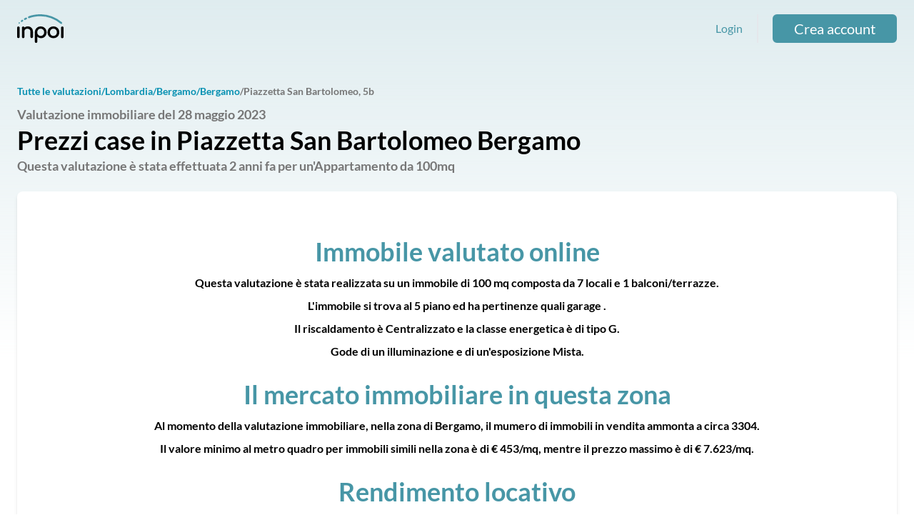

--- FILE ---
content_type: text/html; charset=UTF-8
request_url: https://valutazioni.inpoi.it/mercato-immobiliare/lombardia/bg/bergamo/piazzetta-san-bartolomeo/24815
body_size: 8001
content:
<!DOCTYPE html>
<html lang="it">

<head>
    <meta charset="utf-8">
    <meta name="viewport" content="width=device-width, initial-scale=1">
    <meta name="csrf-token" content="2VLd7l5LU4C0mO0fiQ1m7eyuhk6m0NU3wacoxTkW">

            <meta name="description" content="Prezzi case in Piazzetta San Bartolomeo Bergamo - Inpoi">
        
    <title>Prezzi case in Piazzetta San Bartolomeo Bergamo - Inpoi</title>

            <meta name="robots" content="index, follow">
        

    <!-- Fonts -->
    <!--  <link rel="stylesheet" href="https://fonts.googleapis.com/css2?family=Lato:wght@200;400;700&display=swap">-->

    <!-- Styles -->
    <link rel="stylesheet" href="/css/app.css?id=ec7c735e775a873a7c2f">

    <!-- Scripts -->
    <!--    <link rel="dns-prefetch" href="https://valutazioni.inpoi.it"/>-->

    <script type="text/javascript">
    var _iub = _iub || [];
    _iub.csConfiguration = {
        "askConsentAtCookiePolicyUpdate": true,
        "ccpaAcknowledgeOnDisplay": true,
        "ccpaApplies": true,
        "consentOnContinuedBrowsing": false,
        "enableCcpa": true,
        "floatingPreferencesButtonDisplay": "bottom-right",
        "invalidateConsentWithoutLog": true,
        "perPurposeConsent": true,
        "whitelabel": false,
        "cookiePolicyId": 76221191,
        "siteId": 2667208,
        "lang": "it",
        "cookiePolicyUrl": "/cookie-policy",
        "privacyPolicyUrl": "/privacy-policy",
        "banner": {
            "acceptButtonDisplay": true,
            "closeButtonDisplay": false,
            "customizeButtonDisplay": true,
            "explicitWithdrawal": true,
            "listPurposes": true,
            "position": "float-top-center",
            "rejectButtonDisplay": true
        }
    };

</script>
<script type="text/javascript" src="//cdn.iubenda.com/cs/ccpa/stub.js"></script>
<script type="text/javascript" src="//cdn.iubenda.com/cs/iubenda_cs.js" charset="UTF-8" async>
</script>
    <!-- Google Tag Manager -->
<script>(function(w,d,s,l,i){w[l]=w[l]||[];w[l].push({'gtm.start':
    new Date().getTime(),event:'gtm.js'});var f=d.getElementsByTagName(s)[0],
    j=d.createElement(s),dl=l!='dataLayer'?'&l='+l:'';j.async=true;j.src='https://www.googletagmanager.com/gtm.js?id='+i+dl;f.parentNode.insertBefore(j,f);
    })(window,document,'script','dataLayer','GTM-WHMWCRL');
    </script>
<!-- End Google Tag Manager -->        <script src="/js/app.js?id=38388214b7479315b803" defer></script>
</head>

<body class="flex flex-col font-sans antialiased text-base min-h-screen">
    <noscript><iframe src="https://www.googletagmanager.com/ns.html?id=GTM-WHMWCRL"
    height="0" width="0" style="display:none;visibility:hidden"></iframe></noscript>
    <!-- End Google Tag Manager (noscript) -->            <noscript><iframe src="https://www.googletagmanager.com/ns.html?id=GTM-WHMWCRL"
    height="0" width="0" style="display:none;visibility:hidden"></iframe></noscript>
    <!-- End Google Tag Manager (noscript) -->
        <nav x-data="{ open: false }" class="py-5 px-6 md:max-w-7xl md:mx-auto w-full">
    <!-- Primary Navigation Menu -->
    <div>
        <div class="flex justify-between align-center">
            <div class="flex items-center">
                <!-- Logo -->
                <a href="https://www.inpoi.it/" class="inline-block">
                    <span
                        class="sr-only">Vai alla home</span>
                    <svg xmlns="http://www.w3.org/2000/svg" width="73" height="45" fill="none" viewBox="0 0 73 45" class="block h-10 w-auto">
    <g clip-path="url(#clip0_147_2781)">
      <path fill="#000" d="M1.998 19.236a2 2 0 0 0-1.417.54 1.89 1.89 0 0 0-.58 1.434v14.308a1.887 1.887 0 0 0 .563 1.4 2.018 2.018 0 0 0 1.434.574 1.985 1.985 0 0 0 1.451-.574 1.954 1.954 0 0 0 .546-1.4V21.21a2.011 2.011 0 0 0-.546-1.434 2.02 2.02 0 0 0-1.451-.54zM20.931 20.078a9.08 9.08 0 0 0-7.392-.421 8.082 8.082 0 0 0-2.032 1.18c-.05-.4-.229-.772-.512-1.062a2.062 2.062 0 0 0-1.451-.54 2 2 0 0 0-1.417.54 1.89 1.89 0 0 0-.58 1.434v14.325a1.903 1.903 0 0 0 .563 1.417 2.02 2.02 0 0 0 2.205.448c.37-.153.685-.413.904-.745.219-.333.331-.723.322-1.12v-9.06a3.213 3.213 0 0 1 .58-1.89 3.915 3.915 0 0 1 1.623-1.367 5.327 5.327 0 0 1 2.338-.506c1.452 0 2.647.405 3.517 1.231.871.827 1.315 2.059 1.315 3.696v7.896c-.005.393.108.78.326 1.108.218.329.53.586.898.738a2.02 2.02 0 0 0 2.19-.429 1.871 1.871 0 0 0 .58-1.417v-7.896c0-1.789-.358-3.341-1.058-4.607a7.195 7.195 0 0 0-2.919-2.953zM41.793 20.315a9.682 9.682 0 0 0-4.746-1.215 9.288 9.288 0 0 0-4.712 1.232 8.944 8.944 0 0 0-3.33 3.324 9.313 9.313 0 0 0-1.245 4.724v14.646A1.92 1.92 0 0 0 29.774 45a1.915 1.915 0 0 0 1.445-.546 1.869 1.869 0 0 0 .552-1.428V35.23a8.28 8.28 0 0 0 2.271 1.587 8.62 8.62 0 0 0 3.654.793 8.424 8.424 0 0 0 4.421-1.198 8.663 8.663 0 0 0 3.124-3.324 9.894 9.894 0 0 0 1.127-4.708 9.462 9.462 0 0 0-1.212-4.724 9.08 9.08 0 0 0-3.363-3.341zm-4.746 2.362a5.289 5.289 0 0 1 2.766.726 5.46 5.46 0 0 1 1.963 2.058 6.267 6.267 0 0 1 0 5.821 5.359 5.359 0 0 1-1.964 2.025 5.513 5.513 0 0 1-5.53 0 5.309 5.309 0 0 1-1.947-2.025 6.368 6.368 0 0 1 .017-5.838 5.307 5.307 0 0 1 1.93-2.041 5.323 5.323 0 0 1 2.765-.726zM61.852 20.299a9.564 9.564 0 0 0-4.78-1.198 9.736 9.736 0 0 0-4.814 1.198 8.35 8.35 0 0 0-3.312 3.29c-.786 1.383-1.178 3.003-1.178 4.792a9.611 9.611 0 0 0 1.178 4.758 8.453 8.453 0 0 0 3.312 3.29 9.736 9.736 0 0 0 4.814 1.181c1.793 0 3.414-.388 4.814-1.18a8.52 8.52 0 0 0 3.295-3.291 9.611 9.611 0 0 0 1.178-4.758c0-1.789-.392-3.409-1.195-4.792a8.572 8.572 0 0 0-3.312-3.29zm-1.98 13.026a5.755 5.755 0 0 1-5.6 0 5.003 5.003 0 0 1-1.929-2.008 5.95 5.95 0 0 1-.717-2.936 6.118 6.118 0 0 1 .717-2.97 5.003 5.003 0 0 1 1.93-2.008 5.755 5.755 0 0 1 5.599 0 5.003 5.003 0 0 1 1.929 2.008 6.3 6.3 0 0 1 .683 2.97 6.116 6.116 0 0 1-.683 2.936 5.003 5.003 0 0 1-1.93 2.008zM71.004 19.235a2.02 2.02 0 0 0-1.434.54 1.938 1.938 0 0 0-.581 1.434v14.309a1.968 1.968 0 0 0 .517 1.524 2.016 2.016 0 0 0 1.489.65 2.035 2.035 0 0 0 1.489-.65A1.986 1.986 0 0 0 73 35.518V21.209a1.854 1.854 0 0 0-.552-1.428 1.899 1.899 0 0 0-1.445-.546z"/>
      <path fill="#4796A6" d="M2.613 12.856l-.051.05a.998.998 0 0 0-.37.693.985.985 0 0 0 .25.742 1.093 1.093 0 0 0 .786.354c.244-.005.48-.095.665-.253l.052-.05a.997.997 0 0 0 .37-.692.984.984 0 0 0-.25-.743 1.023 1.023 0 0 0-.705-.349 1.036 1.036 0 0 0-.747.248zM70.338 12.52A52.885 52.885 0 0 0 54.7 3.324 52.7 52.7 0 0 0 26.258.962c-5.293.928-8.229 2.277-8.348 2.328-.353.18-.62.488-.749.859-.128.37-.106.776.062 1.131.168.356.468.633.837.775.37.141.781.136 1.147-.015.034-.017 2.748-1.231 7.597-2.092h.017a49.507 49.507 0 0 1 26.803 2.227 50.166 50.166 0 0 1 14.716 8.656c.276.235.627.366.99.371a1.516 1.516 0 0 0 1.161-.54 1.513 1.513 0 0 0 .373-1.103 1.503 1.503 0 0 0-.526-1.04zM13.64 5.314c-.153.067-1.502.692-2.236 1.13-.304.191-.52.492-.603.84-.083.346-.026.71.16 1.016.19.304.495.521.847.604a1.38 1.38 0 0 0 1.03-.165c.513-.304 1.588-.81 1.964-.979a1.364 1.364 0 0 0 .704-.769 1.335 1.335 0 0 0-.056-1.036 1.335 1.335 0 0 0-.768-.695 1.363 1.363 0 0 0-1.041.054zM7.308 8.925c-.365.247-.713.517-1.042.81a1.346 1.346 0 0 0-.4 1.448 1.348 1.348 0 0 0 .685.781 1.382 1.382 0 0 0 1.508-.188c.24-.215.49-.417.75-.607a1.362 1.362 0 0 0 .668-.86 1.334 1.334 0 0 0-.187-1.067 1.358 1.358 0 0 0-.921-.588 1.381 1.381 0 0 0-1.061.27z"/>
    </g>
    <defs>
      <clipPath id="clip0_147_2781">
        <path fill="#fff" d="M0 0h73v45H0z"/>
      </clipPath>
    </defs>
  </svg>
                  </a>

            </div>
                            <div class="hidden lg:flex items-center">
                    <a href="https://valutazioni.inpoi.it/login"
                        class="text-primary">Login</a>

                    <hr
                        class="mx-5 invisible md:visible  border-r-2 h-full border-gray-200">

                    <a href="https://valutazioni.inpoi.it/register" role="button"
                        class="btn inline-flex items-center justify-center h-9 md:h-10 rounded-md font-bold text-md md:text-xl disabled:opacity-25 focus:outline-0 transition border-2 border-current ease-in-out duration-150 text-primary px-7"><span
                            class="font-light inline-block text-base md:text-xl mb-1 md:mb-0">Crea account</span></a>
                </div>
                <div class="lg:hidden">

                    <div class="relative" x-data="{ open: false }" @click.outside="open = false" @close.stop="open = false">
    <div @click="open = ! open">
        <button
                                class="flex items-center text-sm font-medium text-gray-500 hover:text-gray-700 hover:border-gray-300 focus:outline-none focus:text-gray-700 focus:border-gray-300 transition duration-150 ease-in-out mt-2">
                                <div>
                                    <img width="100%" heigth="100%" src="https://valutazioni.inpoi.it/assets/icons/hamburger.svg"
                                        alt="Icona menu">
                                </div>
                            </button>
    </div>

    <div x-show="open"
            x-transition:enter="transition ease-out duration-200"
            x-transition:enter-start="transform opacity-0 scale-95"
            x-transition:enter-end="transform opacity-100 scale-100"
            x-transition:leave="transition ease-in duration-75"
            x-transition:leave-start="transform opacity-100 scale-100"
            x-transition:leave-end="transform opacity-0 scale-95"
            class="absolute z-50 mt-2 w-80 rounded-md shadow-lg origin-top-right right-0"
            style="display: none;"
            @click="open = false">
        <div class="rounded-lg overflow-hidden ring-1 ring-black ring-opacity-5 bg-white">
            <div class="px-4 pb-2 text-black">
                                <a class="flex flex-wrap align-center py-4 pl-1 border-b-2"
                                    href="https://valutazioni.inpoi.it/profile">
                                    <div
                                        class="h-6 w-6 mr-6 transform-gpu scale-125">
                                        <img aria-hidden="true"
                                            src="https://valutazioni.inpoi.it/assets/icons/user_placeholder.svg"
                                            alt="Icona utente" />
                                    </div>
                                    <span>Login</span>
                                </a>
                                <a class="flex flex-wrap align-center py-4 pb-2 pl-1"
                                    href="https://valutazioni.inpoi.it/register">
                                    <div
                                        class="h-6 w-6 mr-6 transform-gpu scale-125">
                                        <img aria-hidden="true"
                                            src="https://valutazioni.inpoi.it/assets/icons/log_in.svg"
                                            alt="Icona login" />
                                    </div>
                                    <span>Crea account</span>
                                </a>
                            </div>
        </div>
    </div>
</div>
                </div>
            
        </div>
    </div>

</nav>
        <!-- Page Content -->
    <main class="px-6 md:max-w-7xl md:mx-auto md:pt-8 flex-auto w-full">
        <div class="flex">
            <div>
                <a class="text-sm leading-8 color-primary font-bold text-cyan-600"
                    href="https://valutazioni.inpoi.it/mercato-immobiliare">Tutte le valutazioni</a>
            </div>
                                    <div>
                                <a class="text-sm leading-8 text-cyan-600 font-bold"
                    href="https://valutazioni.inpoi.it/mercato-immobiliare/lombardia">/Lombardia</a>
                            </div>
                        <div>
                                <a class="text-sm leading-8 text-cyan-600 font-bold"
                    href="https://valutazioni.inpoi.it/mercato-immobiliare/lombardia/bg">/Bergamo</a>
                            </div>
                        <div>
                                <a class="text-sm leading-8 text-cyan-600 font-bold"
                    href="https://valutazioni.inpoi.it/mercato-immobiliare/lombardia/bg/bergamo">/Bergamo</a>
                            </div>
                        <div>
                                <h6 class="text-sm leading-8 font-bold">/Piazzetta San Bartolomeo, 5b</h6>
                            </div>
                                </div>
        <div class="flex">
            <div class="mb-5">
                <h2 class="text-lg leading-8 font-bold">Valutazione immobiliare
                    del 28 maggio 2023</h2>
                <h1 class="text-black text-4xl font-bold">
                                        Prezzi case in Piazzetta San Bartolomeo Bergamo
                                    </h1>
                <h2 class="text-lg leading-8 font-bold">Questa valutazione è stata
                    effettuata 2 anni fa per un&#039;Appartamento
                    da 100mq</h2>
            </div>
        </div>

        <div class="grid grid-cols-8 bg-white rounded-lg shadow-md mb-12">
            <div class="col-span-8  pl-16 py-16 pr-16 text-center">
                <div class="mb-6">
                    <p class="text-4xl font-bold text-primary mb-2">Immobile valutato online</p>
                    <h2 class="text-base leading-8 font-bold text-black">Questa valutazione è stata
                        realizzata su un immobile di 100 mq
                        composta da 7 locali e
                        1 balconi/terrazze.<br>
                        L'immobile si trova al 5 piano ed ha
                        pertinenze quali garage
                        
                        .<br>
                        Il riscaldamento è Centralizzato e la classe energetica è di tipo
                        G.<br>
                        Gode di un  illuminazione e di un'esposizione
                        Mista.</h2>
                </div>
                <div class="mb-6">
                    <p class="text-4xl font-bold text-primary mb-2">Il mercato immobiliare in questa
                        zona</p>
                    <h2 class="text-base leading-8 font-bold text-black">Al momento della valutazione immobiliare, nella
                        zona di Bergamo, il mumero di immobili
                        in vendita ammonta a circa 3304.<br>
                        Il valore minimo al metro quadro per immobili simili nella zona è di
                        € 453/mq, mentre il prezzo massimo è
                        di € 7.623/mq.</h2>
                </div>
                <div>
                    <p class="text-4xl font-bold text-primary mb-2">Rendimento locativo</p>
                    <h2 class="text-base leading-8 font-bold text-black">Dal punto di vista del rendimento locativo, la
                        zona di Bergamo consente la locazione
                        di immobili, con caratteristiche simili, ad un canone medio mensile di
                        € 11/mq,
                        con un rendimento medio lordo per un investimento immobiliare del </h2>
                </div>
            </div>
            <div class="hidden ">
                <div class="w-full h-full mx-h-44 bg-cover rounded-r-lg"
                    style="background-image: url('https://valutazioni.inpoi.it/images/seo-map.svg');">
                </div>
            </div>
        </div>

        <div class="px-6 py-5 bg-white rounded-lg shadow-md mb-12">
            <p class="text-4xl font-bold text-primary mb-2 text-center">Valore immobiliare
                a Bergamo</p>
            <h2 class="text-base leading-8 font-bold text-black text-center">Questa valutazione è stata
                realizzata su un immobile di 100 mq
                composta da 7 locali</h2>

            <div class="px-16 py-8">
                <div class="flex justify-around">
                    <div class="flex flex-col">
                        <div>
                            <h4 class="text-base leading-8 font-bold text-center mb-3">Minimo</h4>
                        </div>
                        <div class="w-[2px] h-16 bg-gray-400 self-center mb-3"></div>
                        <div>
                            <h4 class="text-lg leading-8 font-bold text-center">
                                € 2.041</h4>
                            <h4 class="text-base leading-8 font-bold text-center">€/mq</h4>
                        </div>
                    </div>
                    <div class="flex flex-col">
                        <div>
                            <h4 class="text-base leading-8 font-bold text-center text-black mb-3">Valore
                                presumibile</h4>
                        </div>
                        <div class="w-[2px] h-16 bg-black self-center mb-3"></div>
                        <div>
                            <h4 class="text-lg leading-8 font-bold text-center text-black">
                                € 4.870</h4>
                            <h4 class="text-base leading-8 font-bold text-center text-black">€/mq</h4>
                        </div>
                    </div>
                    <div class="flex flex-col">
                        <div>
                            <h4 class="text-base leading-8 font-bold text-center mb-3">Massimo</h4>
                        </div>
                        <div class="w-[2px] h-16 bg-gray-400 self-center mb-3"></div>
                        <div>
                            <h4 class="text-lg leading-8 font-bold text-center">
                                € 4.236</h4>
                            <h4 class="text-base leading-8 font-bold text-center">€/mq</h4>
                        </div>
                    </div>

                </div>
                <img alt="Barra valutazione media" class="mx-auto"
                    style="margin-top: -120px; padding-bottom: 120px; width:85%; height:100%;" width="85%" height="100%"
                    src="https://valutazioni.inpoi.it/images/seo-bar.svg">
            </div>
        </div>
        <div class="grid grid-cols-8 bg-white rounded-lg shadow-md mb-12">
            <div class="col-span-8 md:col-span-5 pl-16 py-16 pr-16">
                <div class="mb-6">
                    <p class="text-4xl font-bold text-primary text-center">Valuta il tuo immobile</p>
                </div>
                <div class="mb-6">
                    <p class="text-4xl font-bold mb-2 text-black">Con Inpoi puoi valutare il tuo immobile
                        immediatamente e comodamente da casa.</p>

                </div>
                <div class="mb-12">
                    <h2 class="text-base leading-8 font-bold">Se preferisci, potrai richiedere una
                        valutazione in loco con un esperto.</h2>
                </div>
                <div class="flex justify-center">
                    <a href="https://www.inpoi.it/valutazione-immobile/" role="button"
                        class="btn inline-flex items-center justify-center h-9 md:h-10 rounded-md font-bold text-md md:text-xl disabled:opacity-25 focus:outline-0 transition border-2 border-current ease-in-out duration-150 text-primary px-7"><span
                            class="font-light inline-block text-base md:text-xl mb-1 md:mb-0">Valuta adesso</span></a>
                </div>
            </div>
            <div class="hidden md:block md:col-span-3">
                <div class="w-full h-full mx-h-44 bg-cover rounded-r-lg"
                    style="background-image: url('https://valutazioni.inpoi.it/images/seo-pages-sample-lead.svg');">
                </div>
            </div>
        </div>
        <div class="my-12 text-center">
            <p class="text-4xl font-bold mb-2 text-primary">Qual è il mercato della tua casa
                a Bergamo</p>
            <h2 class="text-base leading-8 font-bold text-black">Ogni giorno decine di utenti richiedono
                la loro valutazione immobiliare online</h2>
        </div>
        <div class="grid grid-cols-2 sm:grid-cols-3 mb-10">
                        
                        <div class="mb-4">
                <div>
                    <h2 class="font-bold text-sm">3 giorni fa -
                        distanza 23.347 m</h2>
                </div>
                <a class="text-base leading-8 font-bold"
                    title="Prezzi case in Via Madre Teresa di Calcutta in provincia di Pozzo d&#039;Adda"
                    href="https://valutazioni.inpoi.it/mercato-immobiliare/lombardia/mi/pozzo-dadda/via-madre-teresa-di-calcutta/43618">Via Madre Teresa di Calcutta, 6
                    - Pozzo d&#039;Adda</a>
            </div>
                                    
                        <div class="mb-4">
                <div>
                    <h2 class="font-bold text-sm">3 settimane fa -
                        distanza 16.455 m</h2>
                </div>
                <a class="text-base leading-8 font-bold"
                    title="Prezzi case in Via Evaristo Baschenis in provincia di Brembate"
                    href="https://valutazioni.inpoi.it/mercato-immobiliare/lombardia/bg/brembate/via-evaristo-baschenis/43596">Via Evaristo Baschenis, 23
                    - Brembate</a>
            </div>
                                    
                        <div class="mb-4">
                <div>
                    <h2 class="font-bold text-sm">3 settimane fa -
                        distanza 16.455 m</h2>
                </div>
                <a class="text-base leading-8 font-bold"
                    title="Prezzi case in Via Evaristo Baschenis in provincia di Brembate"
                    href="https://valutazioni.inpoi.it/mercato-immobiliare/lombardia/bg/brembate/via-evaristo-baschenis/43595">Via Evaristo Baschenis, 23
                    - Brembate</a>
            </div>
                                    
                        <div class="mb-4">
                <div>
                    <h2 class="font-bold text-sm">1 mese fa -
                        distanza 37.159 m</h2>
                </div>
                <a class="text-base leading-8 font-bold"
                    title="Prezzi case in Via Fabusa in provincia di Malgrate"
                    href="https://valutazioni.inpoi.it/mercato-immobiliare/lombardia/lc/malgrate/via-fabusa/43541">Via Fabusa, 2
                    - Malgrate</a>
            </div>
                                    
                        <div class="mb-4">
                <div>
                    <h2 class="font-bold text-sm">2 mesi fa -
                        distanza 42.673 m</h2>
                </div>
                <a class="text-base leading-8 font-bold"
                    title="Prezzi case in SP124 in provincia di Cadilana"
                    href="https://valutazioni.inpoi.it/mercato-immobiliare/lombardia/lo/cadilana/sp124/43449">SP124, 19
                    - Cadilana</a>
            </div>
                                    
                        <div class="mb-4">
                <div>
                    <h2 class="font-bold text-sm">2 mesi fa -
                        distanza 42.685 m</h2>
                </div>
                <a class="text-base leading-8 font-bold"
                    title="Prezzi case in Via I Maggio in provincia di Cadilana"
                    href="https://valutazioni.inpoi.it/mercato-immobiliare/lombardia/lo/cadilana/via-i-maggio/43448">Via I Maggio, 17
                    - Cadilana</a>
            </div>
                                    
                        <div class="mb-4">
                <div>
                    <h2 class="font-bold text-sm">2 mesi fa -
                        distanza 1.766 m</h2>
                </div>
                <a class="text-base leading-8 font-bold"
                    title="Prezzi case in Via F. Corridoni in provincia di Bergamo"
                    href="https://valutazioni.inpoi.it/mercato-immobiliare/lombardia/bg/bergamo/via-f-corridoni/43436">Via F. Corridoni, 87
                    - Bergamo</a>
            </div>
                                    
                        <div class="mb-4">
                <div>
                    <h2 class="font-bold text-sm">3 mesi fa -
                        distanza 44.438 m</h2>
                </div>
                <a class="text-base leading-8 font-bold"
                    title="Prezzi case in Via della Fontana in provincia di Besana In Brianza"
                    href="https://valutazioni.inpoi.it/mercato-immobiliare/lombardia/mb/besana-in-brianza/via-della-fontana/43362">Via della Fontana, 7
                    - Besana In Brianza</a>
            </div>
                                    
                        <div class="mb-4">
                <div>
                    <h2 class="font-bold text-sm">3 mesi fa -
                        distanza 46.145 m</h2>
                </div>
                <a class="text-base leading-8 font-bold"
                    title="Prezzi case in Via Francesco Petrarca in provincia di Vedano al Lambro"
                    href="https://valutazioni.inpoi.it/mercato-immobiliare/lombardia/mb/vedano-al-lambro/via-francesco-petrarca/43354">Via Francesco Petrarca, 11
                    - Vedano al Lambro</a>
            </div>
                                    
                        <div class="mb-4">
                <div>
                    <h2 class="font-bold text-sm">3 mesi fa -
                        distanza 34.815 m</h2>
                </div>
                <a class="text-base leading-8 font-bold"
                    title="Prezzi case in Via Piave in provincia di Gorgonzola"
                    href="https://valutazioni.inpoi.it/mercato-immobiliare/lombardia/mi/gorgonzola/via-piave/43348">Via Piave, 17
                    - Gorgonzola</a>
            </div>
                                    
                        <div class="mb-4">
                <div>
                    <h2 class="font-bold text-sm">3 mesi fa -
                        distanza 33.196 m</h2>
                </div>
                <a class="text-base leading-8 font-bold"
                    title="Prezzi case in Via dei Ciclamini in provincia di Quattro Strade"
                    href="https://valutazioni.inpoi.it/mercato-immobiliare/lombardia/lc/quattro-strade/via-dei-ciclamini/43329">Via dei Ciclamini, 1
                    - Quattro Strade</a>
            </div>
                                    
                        <div class="mb-4">
                <div>
                    <h2 class="font-bold text-sm">3 mesi fa -
                        distanza 3.051 m</h2>
                </div>
                <a class="text-base leading-8 font-bold"
                    title="Prezzi case in Via Giovanni Battista Rampinelli in provincia di Bergamo"
                    href="https://valutazioni.inpoi.it/mercato-immobiliare/lombardia/bg/bergamo/via-giovanni-battista-rampinelli/43306">Via Giovanni Battista Rampinelli, 10
                    - Bergamo</a>
            </div>
                                    
                        <div class="mb-4">
                <div>
                    <h2 class="font-bold text-sm">3 mesi fa -
                        distanza 46.293 m</h2>
                </div>
                <a class="text-base leading-8 font-bold"
                    title="Prezzi case in Via Giuseppe Garibaldi in provincia di Lodi"
                    href="https://valutazioni.inpoi.it/mercato-immobiliare/lombardia/lo/lodi/via-giuseppe-garibaldi/43300">Via Giuseppe Garibaldi, 47
                    - Lodi</a>
            </div>
                                    
                        <div class="mb-4">
                <div>
                    <h2 class="font-bold text-sm">3 mesi fa -
                        distanza 16.594 m</h2>
                </div>
                <a class="text-base leading-8 font-bold"
                    title="Prezzi case in Via Belvedere in provincia di Brignano Gera d&#039;Adda"
                    href="https://valutazioni.inpoi.it/mercato-immobiliare/lombardia/bg/brignano-gera-dadda/via-belvedere/43286">Via Belvedere, 25
                    - Brignano Gera d&#039;Adda</a>
            </div>
                                    
                        <div class="mb-4">
                <div>
                    <h2 class="font-bold text-sm">3 mesi fa -
                        distanza 16.594 m</h2>
                </div>
                <a class="text-base leading-8 font-bold"
                    title="Prezzi case in Via Belvedere in provincia di Brignano Gera d&#039;Adda"
                    href="https://valutazioni.inpoi.it/mercato-immobiliare/lombardia/bg/brignano-gera-dadda/via-belvedere/43285">Via Belvedere, 25
                    - Brignano Gera d&#039;Adda</a>
            </div>
                                    
                        <div class="mb-4">
                <div>
                    <h2 class="font-bold text-sm">3 mesi fa -
                        distanza 15.123 m</h2>
                </div>
                <a class="text-base leading-8 font-bold"
                    title="Prezzi case in Via Vittorio Veneto in provincia di Albino"
                    href="https://valutazioni.inpoi.it/mercato-immobiliare/lombardia/bg/albino/via-vittorio-veneto/43282">Via Vittorio Veneto, 14
                    - Albino</a>
            </div>
                                    
                        <div class="mb-4">
                <div>
                    <h2 class="font-bold text-sm">3 mesi fa -
                        distanza 671 m</h2>
                </div>
                <a class="text-base leading-8 font-bold"
                    title="Prezzi case in Via Angelo Maj in provincia di Bergamo"
                    href="https://valutazioni.inpoi.it/mercato-immobiliare/lombardia/bg/bergamo/via-angelo-maj/43264">Via Angelo Maj, 11c
                    - Bergamo</a>
            </div>
                                    
                        <div class="mb-4">
                <div>
                    <h2 class="font-bold text-sm">3 mesi fa -
                        distanza 671 m</h2>
                </div>
                <a class="text-base leading-8 font-bold"
                    title="Prezzi case in Via Angelo Maj in provincia di Bergamo"
                    href="https://valutazioni.inpoi.it/mercato-immobiliare/lombardia/bg/bergamo/via-angelo-maj/43263">Via Angelo Maj, 11c
                    - Bergamo</a>
            </div>
                                    
                        <div class="mb-4">
                <div>
                    <h2 class="font-bold text-sm">3 mesi fa -
                        distanza 37.537 m</h2>
                </div>
                <a class="text-base leading-8 font-bold"
                    title="Prezzi case in Via Risorgimento in provincia di Clusane"
                    href="https://valutazioni.inpoi.it/mercato-immobiliare/lombardia/bs/clusane/via-risorgimento/43247">Via Risorgimento, 12
                    - Clusane</a>
            </div>
                                    
                        <div class="mb-4">
                <div>
                    <h2 class="font-bold text-sm">3 mesi fa -
                        distanza 20.857 m</h2>
                </div>
                <a class="text-base leading-8 font-bold"
                    title="Prezzi case in Via Alessandro Manzoni in provincia di Fara Gera d&#039;Adda"
                    href="https://valutazioni.inpoi.it/mercato-immobiliare/lombardia/bg/fara-gera-dadda/via-alessandro-manzoni/43244">Via Alessandro Manzoni, 19
                    - Fara Gera d&#039;Adda</a>
            </div>
                                    
                        <div class="mb-4">
                <div>
                    <h2 class="font-bold text-sm">4 mesi fa -
                        distanza 31.455 m</h2>
                </div>
                <a class="text-base leading-8 font-bold"
                    title="Prezzi case in Via alla Spiaggia in provincia di Lecco"
                    href="https://valutazioni.inpoi.it/mercato-immobiliare/lombardia/lc/lecco/via-alla-spiaggia/43217">Via alla Spiaggia, 1
                    - Lecco</a>
            </div>
                                    
                        <div class="mb-4">
                <div>
                    <h2 class="font-bold text-sm">4 mesi fa -
                        distanza 10.647 m</h2>
                </div>
                <a class="text-base leading-8 font-bold"
                    title="Prezzi case in Via XXV Aprile in provincia di Almenno San Bartolomeo"
                    href="https://valutazioni.inpoi.it/mercato-immobiliare/lombardia/bg/almenno-san-bartolomeo/via-xxv-aprile/43201">Via XXV Aprile, 9
                    - Almenno San Bartolomeo</a>
            </div>
                                    
                        <div class="mb-4">
                <div>
                    <h2 class="font-bold text-sm">4 mesi fa -
                        distanza 22.834 m</h2>
                </div>
                <a class="text-base leading-8 font-bold"
                    title="Prezzi case in Via Cavour in provincia di Grezzago"
                    href="https://valutazioni.inpoi.it/mercato-immobiliare/lombardia/mi/grezzago/via-cavour/43183">Via Cavour, 1
                    - Grezzago</a>
            </div>
                                    
                        <div class="mb-4">
                <div>
                    <h2 class="font-bold text-sm">4 mesi fa -
                        distanza 22.834 m</h2>
                </div>
                <a class="text-base leading-8 font-bold"
                    title="Prezzi case in Via Cavour in provincia di Grezzago"
                    href="https://valutazioni.inpoi.it/mercato-immobiliare/lombardia/mi/grezzago/via-cavour/43182">Via Cavour, 1
                    - Grezzago</a>
            </div>
                                    
                        <div class="mb-4">
                <div>
                    <h2 class="font-bold text-sm">4 mesi fa -
                        distanza 22.834 m</h2>
                </div>
                <a class="text-base leading-8 font-bold"
                    title="Prezzi case in Via Cavour in provincia di Grezzago"
                    href="https://valutazioni.inpoi.it/mercato-immobiliare/lombardia/mi/grezzago/via-cavour/43181">Via Cavour, 1
                    - Grezzago</a>
            </div>
                                    
                        <div class="mb-4">
                <div>
                    <h2 class="font-bold text-sm">4 mesi fa -
                        distanza 22.834 m</h2>
                </div>
                <a class="text-base leading-8 font-bold"
                    title="Prezzi case in Via Cavour in provincia di Grezzago"
                    href="https://valutazioni.inpoi.it/mercato-immobiliare/lombardia/mi/grezzago/via-cavour/43180">Via Cavour, 1
                    - Grezzago</a>
            </div>
                                    
                        <div class="mb-4">
                <div>
                    <h2 class="font-bold text-sm">4 mesi fa -
                        distanza 3.166 m</h2>
                </div>
                <a class="text-base leading-8 font-bold"
                    title="Prezzi case in Via Giacomo Radini Tedeschi in provincia di Bergamo"
                    href="https://valutazioni.inpoi.it/mercato-immobiliare/lombardia/bg/bergamo/via-giacomo-radini-tedeschi/43177">Via Giacomo Radini Tedeschi, 8
                    - Bergamo</a>
            </div>
                                    
                        <div class="mb-4">
                <div>
                    <h2 class="font-bold text-sm">4 mesi fa -
                        distanza 46.148 m</h2>
                </div>
                <a class="text-base leading-8 font-bold"
                    title="Prezzi case in Via Giuseppe Sacconi in provincia di Monza"
                    href="https://valutazioni.inpoi.it/mercato-immobiliare/lombardia/mb/monza/via-giuseppe-sacconi/43172">Via Giuseppe Sacconi, 4
                    - Monza</a>
            </div>
                                    
                        <div class="mb-4">
                <div>
                    <h2 class="font-bold text-sm">4 mesi fa -
                        distanza 32.075 m</h2>
                </div>
                <a class="text-base leading-8 font-bold"
                    title="Prezzi case in Via San Rocco in provincia di Lecco"
                    href="https://valutazioni.inpoi.it/mercato-immobiliare/lombardia/lc/lecco/via-san-rocco/43159">Via San Rocco, 5
                    - Lecco</a>
            </div>
                                    
                        <div class="mb-4">
                <div>
                    <h2 class="font-bold text-sm">4 mesi fa -
                        distanza 32.075 m</h2>
                </div>
                <a class="text-base leading-8 font-bold"
                    title="Prezzi case in Via San Rocco in provincia di Lecco"
                    href="https://valutazioni.inpoi.it/mercato-immobiliare/lombardia/lc/lecco/via-san-rocco/43158">Via San Rocco, 5
                    - Lecco</a>
            </div>
                                    
                        <div class="mb-4">
                <div>
                    <h2 class="font-bold text-sm">4 mesi fa -
                        distanza 7.029 m</h2>
                </div>
                <a class="text-base leading-8 font-bold"
                    title="Prezzi case in Via Roma in provincia di Grassobbio"
                    href="https://valutazioni.inpoi.it/mercato-immobiliare/lombardia/bg/grassobbio/via-roma/43118">Via Roma, 38
                    - Grassobbio</a>
            </div>
                                    
                        <div class="mb-4">
                <div>
                    <h2 class="font-bold text-sm">4 mesi fa -
                        distanza 34.392 m</h2>
                </div>
                <a class="text-base leading-8 font-bold"
                    title="Prezzi case in Via Don G. Minzoni in provincia di Burago di Molgora"
                    href="https://valutazioni.inpoi.it/mercato-immobiliare/lombardia/mb/burago-di-molgora/via-don-g-minzoni/43100">Via Don G. Minzoni, 40
                    - Burago di Molgora</a>
            </div>
                                    
                        <div class="mb-4">
                <div>
                    <h2 class="font-bold text-sm">4 mesi fa -
                        distanza 34.392 m</h2>
                </div>
                <a class="text-base leading-8 font-bold"
                    title="Prezzi case in Via Don G. Minzoni in provincia di Burago di Molgora"
                    href="https://valutazioni.inpoi.it/mercato-immobiliare/lombardia/mb/burago-di-molgora/via-don-g-minzoni/43099">Via Don G. Minzoni, 40
                    - Burago di Molgora</a>
            </div>
                                    
                        <div class="mb-4">
                <div>
                    <h2 class="font-bold text-sm">5 mesi fa -
                        distanza 1.158 m</h2>
                </div>
                <a class="text-base leading-8 font-bold"
                    title="Prezzi case in Via C. Baioni in provincia di Bergamo"
                    href="https://valutazioni.inpoi.it/mercato-immobiliare/lombardia/bg/bergamo/via-c-baioni/43008">Via C. Baioni, 10
                    - Bergamo</a>
            </div>
                                    
                        <div class="mb-4">
                <div>
                    <h2 class="font-bold text-sm">5 mesi fa -
                        distanza 26.244 m</h2>
                </div>
                <a class="text-base leading-8 font-bold"
                    title="Prezzi case in Via Antonio Gramsci in provincia di Roncello"
                    href="https://valutazioni.inpoi.it/mercato-immobiliare/lombardia/mb/roncello/via-antonio-gramsci/42946">Via Antonio Gramsci, 26
                    - Roncello</a>
            </div>
                                    
                        <div class="mb-4">
                <div>
                    <h2 class="font-bold text-sm">6 mesi fa -
                        distanza 46.223 m</h2>
                </div>
                <a class="text-base leading-8 font-bold"
                    title="Prezzi case in Via T. Tasso in provincia di Cologno Monzese"
                    href="https://valutazioni.inpoi.it/mercato-immobiliare/lombardia/mi/cologno-monzese/via-t-tasso/42907">Via T. Tasso, 10
                    - Cologno Monzese</a>
            </div>
                                    
                        <div class="mb-4">
                <div>
                    <h2 class="font-bold text-sm">6 mesi fa -
                        distanza 18.776 m</h2>
                </div>
                <a class="text-base leading-8 font-bold"
                    title="Prezzi case in Via Monte Grappa in provincia di Vall&#039;alta"
                    href="https://valutazioni.inpoi.it/mercato-immobiliare/lombardia/bg/vallalta/via-monte-grappa/42861">Via Monte Grappa, 56
                    - Vall&#039;alta</a>
            </div>
                                    
                        <div class="mb-4">
                <div>
                    <h2 class="font-bold text-sm">6 mesi fa -
                        distanza 18.776 m</h2>
                </div>
                <a class="text-base leading-8 font-bold"
                    title="Prezzi case in Via Monte Grappa in provincia di Vall&#039;alta"
                    href="https://valutazioni.inpoi.it/mercato-immobiliare/lombardia/bg/vallalta/via-monte-grappa/42860">Via Monte Grappa, 56
                    - Vall&#039;alta</a>
            </div>
                                    
                        <div class="mb-4">
                <div>
                    <h2 class="font-bold text-sm">6 mesi fa -
                        distanza 6.568 m</h2>
                </div>
                <a class="text-base leading-8 font-bold"
                    title="Prezzi case in Via Ghisalberti in provincia di Pedrengo"
                    href="https://valutazioni.inpoi.it/mercato-immobiliare/lombardia/bg/pedrengo/via-ghisalberti/42855">Via Ghisalberti, 26
                    - Pedrengo</a>
            </div>
                                    
                        <div class="mb-4">
                <div>
                    <h2 class="font-bold text-sm">6 mesi fa -
                        distanza 1.846 m</h2>
                </div>
                <a class="text-base leading-8 font-bold"
                    title="Prezzi case in Via Gianbattista Moroni in provincia di Bergamo"
                    href="https://valutazioni.inpoi.it/mercato-immobiliare/lombardia/bg/bergamo/via-gianbattista-moroni/42784">Via Gianbattista Moroni, 242
                    - Bergamo</a>
            </div>
                                    
                        <div class="mb-4">
                <div>
                    <h2 class="font-bold text-sm">7 mesi fa -
                        distanza 42.234 m</h2>
                </div>
                <a class="text-base leading-8 font-bold"
                    title="Prezzi case in Via Don Luigi Bravi in provincia di Boffalora d&#039;Adda"
                    href="https://valutazioni.inpoi.it/mercato-immobiliare/lombardia/lo/boffalora-dadda/via-don-luigi-bravi/42757">Via Don Luigi Bravi, 1
                    - Boffalora d&#039;Adda</a>
            </div>
                                    
                        <div class="mb-4">
                <div>
                    <h2 class="font-bold text-sm">7 mesi fa -
                        distanza 40.155 m</h2>
                </div>
                <a class="text-base leading-8 font-bold"
                    title="Prezzi case in Via Roma in provincia di Monticello"
                    href="https://valutazioni.inpoi.it/mercato-immobiliare/lombardia/lc/monticello/via-roma/42725">Via Roma, 15
                    - Monticello</a>
            </div>
                                    
                        <div class="mb-4">
                <div>
                    <h2 class="font-bold text-sm">7 mesi fa -
                        distanza 46.168 m</h2>
                </div>
                <a class="text-base leading-8 font-bold"
                    title="Prezzi case in Via Giosuè Carducci in provincia di Cologno Monzese"
                    href="https://valutazioni.inpoi.it/mercato-immobiliare/lombardia/mi/cologno-monzese/via-giosue-carducci/42724">Via Giosuè Carducci, 35
                    - Cologno Monzese</a>
            </div>
                                    
                        <div class="mb-4">
                <div>
                    <h2 class="font-bold text-sm">7 mesi fa -
                        distanza 40.155 m</h2>
                </div>
                <a class="text-base leading-8 font-bold"
                    title="Prezzi case in Via Roma in provincia di Monticello"
                    href="https://valutazioni.inpoi.it/mercato-immobiliare/lombardia/lc/monticello/via-roma/42723">Via Roma, 15
                    - Monticello</a>
            </div>
                                    
                        <div class="mb-4">
                <div>
                    <h2 class="font-bold text-sm">7 mesi fa -
                        distanza 40.155 m</h2>
                </div>
                <a class="text-base leading-8 font-bold"
                    title="Prezzi case in Via Roma in provincia di Monticello"
                    href="https://valutazioni.inpoi.it/mercato-immobiliare/lombardia/lc/monticello/via-roma/42722">Via Roma, 15
                    - Monticello</a>
            </div>
                                    
                        <div class="mb-4">
                <div>
                    <h2 class="font-bold text-sm">7 mesi fa -
                        distanza 30.213 m</h2>
                </div>
                <a class="text-base leading-8 font-bold"
                    title="Prezzi case in Via Roma in provincia di Ornago"
                    href="https://valutazioni.inpoi.it/mercato-immobiliare/lombardia/mb/ornago/via-roma/42642">Via Roma, 1
                    - Ornago</a>
            </div>
                                    
                        <div class="mb-4">
                <div>
                    <h2 class="font-bold text-sm">7 mesi fa -
                        distanza 39.576 m</h2>
                </div>
                <a class="text-base leading-8 font-bold"
                    title="Prezzi case in Via Tigli in provincia di Cassina De&#039; Pecchi"
                    href="https://valutazioni.inpoi.it/mercato-immobiliare/lombardia/mi/cassina-de-pecchi/via-tigli/42626">Via Tigli, 9
                    - Cassina De&#039; Pecchi</a>
            </div>
                                    
                        <div class="mb-4">
                <div>
                    <h2 class="font-bold text-sm">7 mesi fa -
                        distanza 26.652 m</h2>
                </div>
                <a class="text-base leading-8 font-bold"
                    title="Prezzi case in Piazza Annoni in provincia di Verderio Inferiore"
                    href="https://valutazioni.inpoi.it/mercato-immobiliare/lombardia/lc/verderio-inferiore/piazza-annoni/42590">Piazza Annoni, 11
                    - Verderio Inferiore</a>
            </div>
                                    
                        <div class="mb-4">
                <div>
                    <h2 class="font-bold text-sm">7 mesi fa -
                        distanza 26.652 m</h2>
                </div>
                <a class="text-base leading-8 font-bold"
                    title="Prezzi case in Piazza Annoni in provincia di Verderio Inferiore"
                    href="https://valutazioni.inpoi.it/mercato-immobiliare/lombardia/lc/verderio-inferiore/piazza-annoni/42589">Piazza Annoni, 11
                    - Verderio Inferiore</a>
            </div>
                                    
                        <div class="mb-4">
                <div>
                    <h2 class="font-bold text-sm">8 mesi fa -
                        distanza 49.150 m</h2>
                </div>
                <a class="text-base leading-8 font-bold"
                    title="Prezzi case in Via Podgora in provincia di Carate Brianza"
                    href="https://valutazioni.inpoi.it/mercato-immobiliare/lombardia/mb/carate-brianza/via-podgora/42553">Via Podgora, 8
                    - Carate Brianza</a>
            </div>
                                </div>
    </main>
        <div class="bg-primary mt-5 md:mt-12">
    <div
        class=" md:max-w-7xl mx-auto w-full flex flex-col md:flex-row md:justify-between items-center pt-9 pb-6 px-5">

        <img src="https://valutazioni.inpoi.it/assets/images/logo_white.svg"
             width="100%" heigth="100%" alt="Logo inPoi" class="w-20 inline-block">
        <hr class="my-5 w-full md:hidden">

        


    </div>
</div>
            
            <script async
            src="https://maps.googleapis.com/maps/api/js?key=AIzaSyBLI_ev4-NRDGA6m4UtV5uZSJLF5fEtrIM&libraries=places&callback=Function.prototype">
    </script>
<script defer src="https://static.cloudflareinsights.com/beacon.min.js/vcd15cbe7772f49c399c6a5babf22c1241717689176015" integrity="sha512-ZpsOmlRQV6y907TI0dKBHq9Md29nnaEIPlkf84rnaERnq6zvWvPUqr2ft8M1aS28oN72PdrCzSjY4U6VaAw1EQ==" data-cf-beacon='{"version":"2024.11.0","token":"6d7248ad1db1496b935d0027143b2bf1","r":1,"server_timing":{"name":{"cfCacheStatus":true,"cfEdge":true,"cfExtPri":true,"cfL4":true,"cfOrigin":true,"cfSpeedBrain":true},"location_startswith":null}}' crossorigin="anonymous"></script>
</body>

</html>


--- FILE ---
content_type: image/svg+xml
request_url: https://valutazioni.inpoi.it/assets/icons/hamburger.svg
body_size: 108
content:
<svg width="25" height="20" viewBox="0 0 25 20" fill="none" xmlns="http://www.w3.org/2000/svg">
<path fill-rule="evenodd" clip-rule="evenodd" d="M0.941337 0C0.691679 0 0.452246 0.117063 0.275711 0.325437C0.0991763 0.533811 0 0.816426 0 1.11111C0 1.4058 0.0991763 1.68841 0.275711 1.89679C0.452246 2.10516 0.691679 2.22222 0.941337 2.22222H23.5334C23.7831 2.22222 24.0225 2.10516 24.1991 1.89679C24.3756 1.68841 24.4748 1.4058 24.4748 1.11111C24.4748 0.816426 24.3756 0.533811 24.1991 0.325437C24.0225 0.117063 23.7831 0 23.5334 0H0.941337ZM0 10C0 9.70532 0.0991763 9.4227 0.275711 9.21433C0.452246 9.00595 0.691679 8.88889 0.941337 8.88889H23.5334C23.7831 8.88889 24.0225 9.00595 24.1991 9.21433C24.3756 9.4227 24.4748 9.70532 24.4748 10C24.4748 10.2947 24.3756 10.5773 24.1991 10.7857C24.0225 10.994 23.7831 11.1111 23.5334 11.1111H0.941337C0.691679 11.1111 0.452246 10.994 0.275711 10.7857C0.0991763 10.5773 0 10.2947 0 10ZM0 18.8889C0 18.5942 0.0991763 18.3116 0.275711 18.1032C0.452246 17.8948 0.691679 17.7778 0.941337 17.7778H23.5334C23.7831 17.7778 24.0225 17.8948 24.1991 18.1032C24.3756 18.3116 24.4748 18.5942 24.4748 18.8889C24.4748 19.1836 24.3756 19.4662 24.1991 19.6746C24.0225 19.8829 23.7831 20 23.5334 20H0.941337C0.691679 20 0.452246 19.8829 0.275711 19.6746C0.0991763 19.4662 0 19.1836 0 18.8889Z" fill="#4796A6"/>
</svg>
